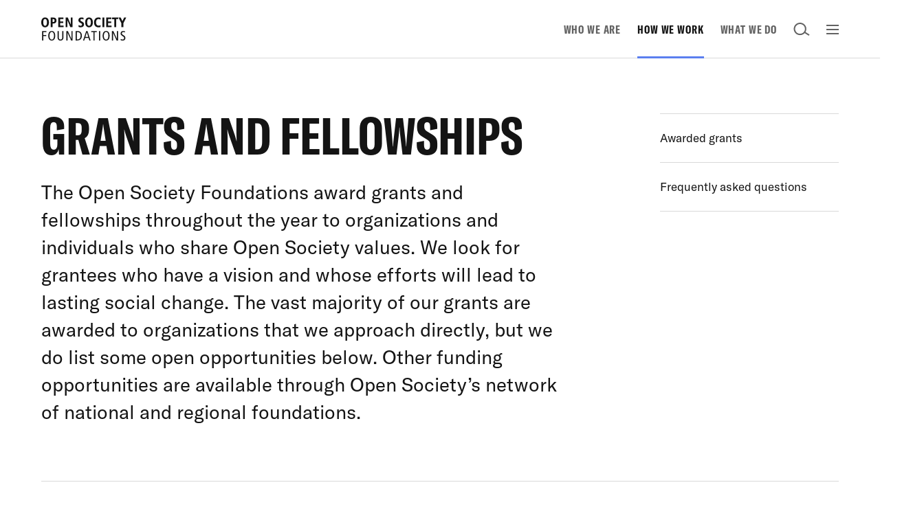

--- FILE ---
content_type: text/html; charset=UTF-8
request_url: https://www.opensocietyfoundations.org/grants?filter_program=6%2C18&filter_region=7%2C2
body_size: 6953
content:
<!DOCTYPE html>
<html dir="ltr" lang="en" class="no-js page-grants" data-active-nav="how-we-work">
<head>
<meta charset="utf-8">
<meta name="viewport" content="width=device-width, initial-scale=1.0">
<meta http-equiv="X-UA-Compatible" content="IE=Edge">

<title>Grants and Fellowships from the Open Society Foundations - Open Society Foundations</title>
<meta name="description" content="Current opportunities to receive a grant or fellowship from us to advance open society.">
<meta property="og:title" content="Grants and Fellowships from the Open Society Foundations">
<meta property="og:description" content="Current opportunities to receive a grant or fellowship from us to advance open society.">
<meta property="og:url" content="https://www.opensocietyfoundations.org/grants">
<meta property="og:type" content="website">
<meta property="og:image:url" content="https://opensocietyfoundations.imgix.net/uploads/cb6b2c1f-afa5-4192-ba4f-b0d0bd975b8c/open-society-avatar.png?auto=compress&amp;fit=min&amp;fm=jpg&amp;q=80&amp;rect=0%2C0%2C1200%2C1200">
<meta property="og:image:alt" content="Open Society Foundations Logo">

<meta name="twitter:card" content="summary">
<meta name="twitter:site" content="@OpenSociety">
<meta name="twitter:title" content="Grants and Fellowships from the Open Society Foundations">
<meta name="twitter:description" content="Current opportunities to receive a grant or fellowship from us to advance open society.">
<meta name="twitter:share" content="Current opportunities to receive a grant or fellowship from us to advance open society.">
<meta name="twitter:image" content="https://opensocietyfoundations.imgix.net/uploads/cb6b2c1f-afa5-4192-ba4f-b0d0bd975b8c/open-society-avatar.png?auto=compress&amp;fit=min&amp;fm=jpg&amp;q=80&amp;rect=0%2C0%2C1200%2C1200">
<meta name="twitter:image:alt" content="Open Society Foundations Logo">



<meta property="fb:app_id" content="2334377240156020" />

<!-- Main Favicon -->
<link rel="shortcut icon" href="/dist/images/favicons/favicon.ico">
<!-- Apple Touch Icons (ipad/iphone standard+retina) -->
<link rel="apple-touch-icon" href="/dist/images/favicons/favicon-152.png"> <!-- General use iOS/Android icon, auto-downscaled by devices. -->
<link rel="apple-touch-icon" type="image/png" href="/dist/images/favicons/favicon-120.png" sizes="120x120"> <!-- iPhone retina touch icon -->
<link rel="apple-touch-icon" type="image/png" href="/dist/images/favicons/favicon-76.png" sizes="76x76"> <!-- iPad home screen icons -->
<!-- Favicon Fallbacks for old browsers that don't read .ico -->
<link rel="icon" type="image/png" href="/dist/images/favicons/favicon-32.png" sizes="32x32">
<link rel="icon" type="image/png" href="/dist/images/favicons/favicon-16.png" sizes="16x16">

<!--[if lt IE 9]>
<script src="https://cdnjs.cloudflare.com/ajax/libs/html5shiv/3.7.3/html5shiv.min.js"></script>
<![endif]-->
  <!-- Google Tag Manager -->
  <script nonce="GQYCPDxH8wwdxOfSA7QWIpQs4OYA5jaF">
    (function(w,d,s,l,i){w[l]=w[l]||[];w[l].push({'gtm.start':
    new Date().getTime(),event:'gtm.js'});var f=d.getElementsByTagName(s)[0],
    j=d.createElement(s),dl=l!='dataLayer'?'&l='+l:'';j.async=true;j.src=
    'https://www.googletagmanager.com/gtm.js?id='+i+dl;f.parentNode.insertBefore(j,f);
    })(window,document,'script','dataLayer','GTM-NNRNV5Q');
  </script>
  <!-- End Google Tag Manager -->

<script nonce="GQYCPDxH8wwdxOfSA7QWIpQs4OYA5jaF">
!function(i){var e,s,t=window.A17||{},n=i.documentElement,c=window,
o=i.getElementsByTagName("head")[0];function l(){if(/in/.test(i.readyState)
)setTimeout(l,9);else{var e=i.body,t=i.createElement("div")
;t.className="svg-sprite",t.innerHTML=s.responseText,e.insertBefore(t,
e.childNodes[0])}}t.browserSpec=(i.querySelectorAll,
"addEventListener"in c&&c.history.pushState&&i.implementation.hasFeature(
"http://www.w3.org/TR/SVG11/feature#BasicStructure","1.1")?"html5":"html4"),
t.touch=!!("ontouchstart"in c||c.documentTouch&&i instanceof DocumentTouch),
t.objectFit="objectFit"in n.style,window.A17=t,n.className=n.className.replace(
/\bno-js\b/," js "+t.browserSpec+(t.touch?" touch":" no-touch")+(
t.objectFit?" objectFit":" no-objectFit")),"html4"===t.browserSpec?((
e=i.createElement("link")).rel="stylesheet",e.title="html4css",
e.href="/dist/styles/html4css.css",o.appendChild(e),(e=i.createElement("script")
).src="https://legacypicturefill.s3.amazonaws.com/legacypicturefill.min.js",
e.crossOrigin='anonymous',o.appendChild(e),function e(){!i.readyState&&i.addEventListener&&(
i.body?setTimeout(function(){i.readyState="complete"},500):setTimeout(e,9))}(),
function e(){if(/in/.test(i.readyState))setTimeout(e,9);else for(
var t=0;t<i.styleSheets.length;t++){var s=i.styleSheets[t]
;"html4css"!==s.title&&(s.disabled=!0)}}()):((e=i.createElement("script")
).src="https://cdnjs.cloudflare.com/ajax/libs/picturefill/3.0.2/picturefill.min.js",
e.crossOrigin='anonymous',o.appendChild(e),(s=new XMLHttpRequest).open("GET","/dist/icons/icons.svg",!0),
s.send(),s.onload=function(e){200<=s.status&&s.status<400&&l()})}(document);
!function(){var e,i,u='https://' + atob('d3d3Lm9wZW5zb2NpZXR5Zm91bmRhdGlvbnMub3Jn') + '/images/logo.png';
!atob("aHR0cHM6Ly93d3cub3BlbnNvY2lldHlmb3VuZGF0aW9ucy5vcmcsaHR0cHM6Ly93d3ctb3BlbnNvY2lldHlmb3VuZGF0aW9ucy1vcmcudHJhbnNsYXRlLmdvb2csaHR0cHM6Ly9vc2YtcHJvZHVjdGlvbi5vc2ZvdW5kLm9yZw==").split(',').includes(document.location.origin)
&&((e=document.createElement("script")).type="text/javascript",
e.async=!0,e.innerHTML='(function(){ var logoimage = new Image();' +
'logoimage.src="' + u + '";logoimage.referrerPolicy ="origin";})();',
(i=document.getElementsByTagName("script")[0]).parentNode.insertBefore(e,i))}();
</script>

<link rel="preload" href="/dist/styles/app-26c94e4767.css" as="style">
    <link rel="stylesheet" href="/dist/styles/app-26c94e4767.css">

</head>

<body>
      <!-- Google Tag Manager (noscript) -->
    <noscript><iframe src="https://www.googletagmanager.com/ns.html?id=GTM-NNRNV5Q"
    height="0" width="0" style="display:none;visibility:hidden"></iframe></noscript>
    <!-- End Google Tag Manager (noscript) -->
    <div id="a17" class="pageClass--grants">
    <a href="#main" class="a-link--skip">Skip to main content</a>
  <header class="g-header" data-behavior="stickyNav">
  <div class="g-megaNav__overlay" data-meganav-toggle></div>
  <div class="g-header__wrapper">

    <div class="g-header__container">

      
      <a href="https://www.opensocietyfoundations.org" class="g-header__logo" aria-label="Back to the homepage">
        <span class="visually-hidden">Open Society Foundations</span>
        <svg><use xmlns:xlink="http://www.w3.org/1999/xlink" xlink:href="#icon--logo" aria-hidden="true"></use></svg>
      </a>

      
      <div class="g-header__title">
        <a href="https://www.opensocietyfoundations.org/voices">Voices</a>
              </div>


      
      <nav class="g-header__nav">
        <a href="https://www.opensocietyfoundations.org/who-we-are" class="g-header__nav__link " data-mainnav-link data-nav-item="who-we-are">Who We Are</a>
        <a href="https://www.opensocietyfoundations.org/how-we-work" class="g-header__nav__link " data-mainnav-link data-nav-item="how-we-work">How We Work</a>
        <a href="https://www.opensocietyfoundations.org/what-we-do" class="g-header__nav__link " data-mainnav-link data-nav-item="what-we-do">What We Do</a>

        
        <button class="g-header__nav__link g-header__nav__link--btn g-header__nav__link--search" data-search-toggle aria-label="Open Search Bar">
          <span class="visually-hidden">search</span>
          <svg><use xmlns:xlink="http://www.w3.org/1999/xlink" xlink:href="#icon--search" aria-hidden="true"></use></svg>
        </button>
        <button class="g-header__nav__link g-header__nav__link--btn g-header__nav__link--megaNavToggle" data-meganav-toggle aria-label="Open Main Navigation">
          <span class="visually-hidden">open navigation</span>
          <figure class="g-header__navIcon" aria-hidden="true"><i></i></figure>
        </button>
      </nav>

      
      <div class="g-header__search">
        <div class="g-header__search__container">
          <form action="/search" role="Search">
            <input class="a-input g-header__search__input" placeholder="Search" aria-label="Search input" name="q" data-search-input autocomplete="off" id="search">
            <button class="g-header__search__submit" aria-label="Submit search">
              <span class="visually-hidden">submit</span>
              <svg><use xmlns:xlink="http://www.w3.org/1999/xlink" xlink:href="#icon--search" aria-hidden="true"></use></svg>
            </button>
            <button class="g-header__search__close" type="button" data-meganav-toggle aria-label="Close search and navigation">
              <span class="visually-hidden">close navigation</span>
              <figure class="g-header__navIcon" aria-hidden="true"><i></i></figure>
            </button>
          </form>

          <div class="g-search__quickResults" data-search-quickresults data-search-endpoint="https://www.opensocietyfoundations.org/search/autocomplete">
            <div class="g-search__quickResults__container" data-search-quickresults-container></div>
          </div>
        </div>
      </div>

    </div>

    
    <div class="g-megaNav" data-meganav-container>
      <div class="g-megaNav__container">
        <div class="row">

          <div class="g-megaNav__col xsmall-hide medium-show">
            <ul class="g-megaNav__list no-list">
              <li><a href="https://www.opensocietyfoundations.org/who-we-are" class="g-megaNav__megaLink g-megaNav__megaLink--header">Who We Are</a></li>
              <li class="g-megaNav__link"><a href="https://www.opensocietyfoundations.org/who-we-are/our-history"><span>Our History</span></a></li>
              <li class="g-megaNav__link"><a href="https://www.opensocietyfoundations.org/george-soros"><span>George Soros</span></a></li>
              <li class="g-megaNav__link"><a href="https://www.opensocietyfoundations.org/who-we-are/leadership"><span>Leadership</span></a></li>
              <li class="g-megaNav__link"><a href="https://www.opensocietyfoundations.org/who-we-are/board-of-directors"><span>Board of Directors</span></a></li>
              <li class="g-megaNav__link"><a href="https://www.opensocietyfoundations.org/who-we-are/financials"><span>Financials</span></a></li>
              <li class="g-megaNav__link"><a href="https://www.opensocietyfoundations.org/policies"><span>Policies and Notices</span></a></li>
              <!-- <li class="g-megaNav__link"><a href="https://www.opensocietyfoundations.org/who-we-are/programs"><span>Programs</span></a></li> -->
              <li class="g-megaNav__link"><a href="https://www.opensocietyfoundations.org/who-we-are/offices-foundations"><span>Offices</span></a></li>
            </ul>

            <ul class="g-megaNav__list no-list">
              <li><a href="https://www.opensocietyfoundations.org/how-we-work" class="g-megaNav__megaLink g-megaNav__megaLink--header">How We Work</a></li>
              <li class="g-megaNav__link"><a href="https://www.opensocietyfoundations.org/how-we-work/how-we-fund"><span>How We Fund</span></a></li>
              <li class="g-megaNav__link"><a href="https://www.opensocietyfoundations.org/grants"><span>Grants and Fellowships</span></a></li>
              <li class="g-megaNav__link"><a href="https://www.opensocietyfoundations.org/grants/past"><span>Awarded Grants</span></a></li>
            </ul>
          </div>

          <div class="g-megaNav__col medium-hide">
            <ul class="g-megaNav__list no-list">
              <li><a href="https://www.opensocietyfoundations.org/who-we-are" class="g-megaNav__megaLink g-megaNav__megaLink--header">Who We Are</a></li>
              <li><a href="https://www.opensocietyfoundations.org/how-we-work" class="g-megaNav__megaLink g-megaNav__megaLink--header">How We Work</a></li>
              <li><a href="https://www.opensocietyfoundations.org/what-we-do" class="g-megaNav__megaLink g-megaNav__megaLink--header">What We Do</a></li>
            </ul>
          </div>

          <div class="g-megaNav__col g-megaNav__col--mobileList">
            <ul class="g-megaNav__list no-list">
              <li class="xsmall-hide medium-show"><a href="https://www.opensocietyfoundations.org/what-we-do" class="g-megaNav__megaLink g-megaNav__megaLink--header">What We Do</a></li>

              <li><span class="g-megaNav__list__label">Where We Work</span></li>
                              <li class="g-megaNav__link"><a href="https://www.opensocietyfoundations.org/what-we-do/regions/africa"><span>Africa</span></a></li>
                              <li class="g-megaNav__link"><a href="https://www.opensocietyfoundations.org/what-we-do/regions/asia-pacific"><span>Asia Pacific</span></a></li>
                              <li class="g-megaNav__link"><a href="https://www.opensocietyfoundations.org/what-we-do/regions/europe-and-central-asia"><span>Europe and Central Asia</span></a></li>
                              <li class="g-megaNav__link"><a href="https://www.opensocietyfoundations.org/what-we-do/regions/latin-america-and-the-caribbean"><span>Latin America and the Caribbean</span></a></li>
                              <li class="g-megaNav__link"><a href="https://www.opensocietyfoundations.org/what-we-do/regions/middle-east-and-north-africa"><span>Middle East and North Africa</span></a></li>
                              <li class="g-megaNav__link"><a href="https://www.opensocietyfoundations.org/what-we-do/regions/united-states"><span>United States</span></a></li>
              

            </ul>
          </div>

          <div class="g-megaNav__col g-megaNav__col--mainItems">
            <ul class="g-megaNav__list no-list">
              <li class="g-megaNav__list__big"><a href="https://www.opensocietyfoundations.org/voices" class="g-megaNav__megaLink">Voices</a></li>
              <li class="g-megaNav__list__big"><a href="https://www.opensocietyfoundations.org/events" class="g-megaNav__megaLink">Events</a></li>
              <li class="g-megaNav__list__big"><a href="https://www.opensocietyfoundations.org/newsroom" class="g-megaNav__megaLink">Newsroom</a></li>
              <li class="g-megaNav__list__big"><a href="https://www.opensocietyfoundations.org/publications" class="g-megaNav__megaLink">Publications</a></li>
              <li class="g-megaNav__list__big"><a href="https://www.opensocietyfoundations.org/employment" class="g-megaNav__megaLink">Employment</a></li>
              <li class="g-megaNav__list__big"><a href="https://www.opensocietyfoundations.org/contact" class="g-megaNav__megaLink">Contact us</a></li>
            </ul>
          </div>


          <div class="g-megaNav__social xsmall-hide medium-show">
            <a href="https://www.facebook.com/OpenSocietyFoundations" aria-label="Visit our Facebook page">
              <svg><use xmlns:xlink="http://www.w3.org/1999/xlink" xlink:href="#icon--social-facebook-white"></use></svg>
            </a>
            <a href="https://twitter.com/opensociety" aria-label="Visit our Twitter page">
              <svg><use xmlns:xlink="http://www.w3.org/1999/xlink" xlink:href="#icon--social-twitter-white"></use></svg>
            </a>
            <a href="https://www.youtube.com/c/opensociety" aria-label="Visit our YouTube page">
              <svg><use xmlns:xlink="http://www.w3.org/1999/xlink" xlink:href="#icon--social-youtube-white"></use></svg>
            </a>
            <a href="https://instagram.com/opensocietyfoundations" aria-label="Visit our Instagram page">
              <svg><use xmlns:xlink="http://www.w3.org/1999/xlink" xlink:href="#icon--social-instagram-white"></use></svg>
            </a>
            <a href="https://www.linkedin.com/company/open-society-foundations" aria-label="Visit our LinkedIn page">
              <svg><use xmlns:xlink="http://www.w3.org/1999/xlink" xlink:href="#icon--social-linkedin-white"></use></svg>
            </a>
            <a href="https://www.tiktok.com/@opensociety" aria-label="Visit our TikTok page">
              <svg><use xmlns:xlink="http://www.w3.org/1999/xlink" xlink:href="#icon--social-tiktok-white"></use></svg>
            </a>

                      </div>

          <div class="g-megaNav__newsletter row">

            <div class="g-newsletterCta__col">
              <h2 class="g-newsletterCta__title">Subscribe to updates about Open Society’s work around the world</h2>
            </div>
            <div class="g-newsletterCta__col">
              <form class="g-newsletterCta__form" type="post" action="https://www.opensocietyfoundations.org/newsletter/news" data-behavior="newsletter">
                <div class="g-newsletterCta__wrapper" data-newsletter-wrapper>
                  <input type="hidden" name="_token" value="">                  <div class="g-newsletterCta__row">
                    <input class="g-newsletterCta__input g-newsletterCta__input--megaNav a-input" type="email" name="email" id="newsletter_navigation_input" aria-label="Please enter your email to sign up for our newsletter" placeholder="Your email address" required data-newsletter-input/>
                    <input class="g-newsletterCta__submit" type="submit" id="newsletter_navigation_submit" value="Submit" data-newsletter-submit/>
                  </div>
                </div>
              </form>
            </div>
            <div class="g-newsletterCta__col-full">
              <p>By entering your email address and clicking “Submit,” you agree to receive updates from the Open Society Foundations about our work. To learn more about how we use and protect your personal data, please view our <a href="/policies/privacy">privacy policy</a>.</p>
            </div>
          </div>

        </div>
      </div>
    </div>

  </div>

  <div class="g-megaNav__social g-megaNav__social--mobile medium-hide">
    <a href="https://www.facebook.com/OpenSocietyFoundations" aria-label="Visit our Facebook page">
      <svg><use xmlns:xlink="http://www.w3.org/1999/xlink" xlink:href="#icon--social-facebook-white"></use></svg>
    </a>
    <a href="https://twitter.com/opensociety" aria-label="Visit our Twitter page">
      <svg><use xmlns:xlink="http://www.w3.org/1999/xlink" xlink:href="#icon--social-twitter-white"></use></svg>
    </a>
    <a href="https://www.youtube.com/c/opensociety" aria-label="Visit our YouTube page">
      <svg><use xmlns:xlink="http://www.w3.org/1999/xlink" xlink:href="#icon--social-youtube-white"></use></svg>
    </a>
    <a href="https://instagram.com/opensocietyfoundations" aria-label="Visit our Instagram page">
      <svg><use xmlns:xlink="http://www.w3.org/1999/xlink" xlink:href="#icon--social-instagram-white"></use></svg>
    </a>
    <a href="https://www.linkedin.com/company/open-society-foundations" aria-label="Visit our LinkedIn page">
      <svg><use xmlns:xlink="http://www.w3.org/1999/xlink" xlink:href="#icon--social-linkedin-white"></use></svg>
    </a>

      </div>
</header>

    <main id="main">
      <div data-pjax-wrapper="pjax">
	<div data-pjax-container="pjax" data-namespace="grants" data-active-nav="how-we-work">
		<div data-behavior="staff"
       data-staff-fellows="true"
       data-base-url="/grants"
         >

    <section class="m-pageIntro row   m-pageIntro--hasSidebar " >
  <div class="m-pageIntro__body">
              <h1 class="pageTitle">Grants and Fellowships</h1>
        
          <div class="m-pageIntro__intro">
                  <p>
        The Open Society Foundations award grants and fellowships throughout the year to organizations and individuals who share Open Society values. We look for grantees who have a vision and whose efforts will lead to lasting social change. The vast majority of our grants are awarded to organizations that we approach directly, but we do list some open opportunities below. Other funding opportunities are available through Open Society’s network of national and regional foundations.
      </p>
        
              </div>
      </div>

      <div class="m-pageIntro__sidebar">
      <ul class="a-linkList no-list">
      <li>
      <a class="a-linkList__item" href="https://www.opensocietyfoundations.org/grants/past">
        Awarded grants
      </a>
    </li>
      <li>
      <a class="a-linkList__item" href="https://www.opensocietyfoundations.org/grants/faq">
        Frequently asked questions
      </a>
    </li>
  </ul>
    </div>
  
  
  
</section>


    <div class="o-barbaFilterContainer">
  <div class="o-barbaFilterContainer__loader"></div>
  <div data-pjax-wrapper="pjaxFilter">
    <div data-pjax-container="pjaxFilter" data-namespace="grants">
      <section class="m-filters " data-behavior="filters" >
  <div class="m-filters__bar">
    
    <div class="m-filters__controls">
      <span class="m-filters__label">Filter by:</span>
                  <button class="m-filters__controls__button" data-filters-tab-button="region">Region</button>
                  <button class="m-filters__controls__button" data-filters-tab-button="type">Type</button>
            </div>

          <div class="m-filters__sorting">
        <span class="m-filters__label">Sort by:</span>

        <div class="m-filters__links__item">
          <div class="a-dropdown__parent a-dropdown__wrapper" data-behavior="dropdownButton">
            <a class="m-filters__link" href="#" data-dropdown-trigger>
              <span class="a-dropdown__parent__label">
                Deadline
              </span>
            </a>

            <div class="a-dropdown" data-dropdown-element>
              <div class="a-dropdown__container">
                                    <a class="a-dropdown__link no-pjax" href="https://www.opensocietyfoundations.org/grants?filter_program=6%2C18&amp;filter_region=7%2C2&amp;sort_by=date" data-filter-sorter>Deadline</a>
                                    <a class="a-dropdown__link no-pjax" href="https://www.opensocietyfoundations.org/grants?filter_program=6%2C18&amp;filter_region=7%2C2&amp;sort_by=name" data-filter-sorter>Name</a>
                              </div>
            </div>
          </div>
        </div>
      </div>
      </div>

  <div class="m-filters__tabs" data-filters-container>
          <div class="m-filters__tab" data-filters-tab="region">
                  <a href="https://www.opensocietyfoundations.org/grants?filter_program=6%2C18&amp;filter_region=7"
            class="m-filters__option m-filters__option--checkbox no-pjax  is-active "
            data-filter-type="region"
            data-filter-value="2"
            data-url="https://www.opensocietyfoundations.org/grants?filter_program=6%2C18&amp;filter_region=7">
            Africa
          </a>
                  <a href="https://www.opensocietyfoundations.org/grants?filter_program=6%2C18&amp;filter_region=2"
            class="m-filters__option m-filters__option--checkbox no-pjax  is-active "
            data-filter-type="region"
            data-filter-value="7"
            data-url="https://www.opensocietyfoundations.org/grants?filter_program=6%2C18&amp;filter_region=2">
            Latin America and the Caribbean
          </a>
                  <a href="https://www.opensocietyfoundations.org/grants?filter_program=6%2C18&amp;filter_region=7%2C2%2C4"
            class="m-filters__option m-filters__option--checkbox no-pjax "
            data-filter-type="region"
            data-filter-value="4"
            data-url="https://www.opensocietyfoundations.org/grants?filter_program=6%2C18&amp;filter_region=7%2C2%2C4">
            Middle East and North Africa
          </a>
                  <a href="https://www.opensocietyfoundations.org/grants?filter_program=6%2C18&amp;filter_region=7%2C2%2C1"
            class="m-filters__option m-filters__option--checkbox no-pjax "
            data-filter-type="region"
            data-filter-value="1"
            data-url="https://www.opensocietyfoundations.org/grants?filter_program=6%2C18&amp;filter_region=7%2C2%2C1">
            United States
          </a>
              </div>
          <div class="m-filters__tab" data-filters-tab="type">
                  <a href="https://www.opensocietyfoundations.org/grants?filter_program=6%2C18&amp;filter_region=7%2C2&amp;filter_type=4"
            class="m-filters__option m-filters__option--checkbox no-pjax "
            data-filter-type="type"
            data-filter-value="4"
            data-url="https://www.opensocietyfoundations.org/grants?filter_program=6%2C18&amp;filter_region=7%2C2&amp;filter_type=4">
            Fellowship
          </a>
                  <a href="https://www.opensocietyfoundations.org/grants?filter_program=6%2C18&amp;filter_region=7%2C2&amp;filter_type=2"
            class="m-filters__option m-filters__option--checkbox no-pjax "
            data-filter-type="type"
            data-filter-value="2"
            data-url="https://www.opensocietyfoundations.org/grants?filter_program=6%2C18&amp;filter_region=7%2C2&amp;filter_type=2">
            Individual
          </a>
                  <a href="https://www.opensocietyfoundations.org/grants?filter_program=6%2C18&amp;filter_region=7%2C2&amp;filter_type=1"
            class="m-filters__option m-filters__option--checkbox no-pjax "
            data-filter-type="type"
            data-filter-value="1"
            data-url="https://www.opensocietyfoundations.org/grants?filter_program=6%2C18&amp;filter_region=7%2C2&amp;filter_type=1">
            Organizational
          </a>
              </div>
      </div>
</section>

      <section class="o-filtersResultContainer">
  <section class="m-filtersActiveBar   has-activeFilters ">
  <span class="m-filtersActiveBar__title">0 Grants</span>

      <div class="m-filtersActiveBar__filters">
              <a href="https://www.opensocietyfoundations.org/grants?filter_program=6%2C18&amp;filter_region=7" class="m-filtersActiveBar__filter no-pjax" data-active-filter="africa">
          Africa
        </a>
              <a href="https://www.opensocietyfoundations.org/grants?filter_program=6%2C18&amp;filter_region=2" class="m-filtersActiveBar__filter no-pjax" data-active-filter="latin-america-and-the-caribbean">
          Latin America and the Caribbean
        </a>
                    <a href="https://www.opensocietyfoundations.org/grants" class="m-filtersActiveBar__filter no-pjax" data-active-filter="clear">
          Clear all
        </a>
          </div>
  
  <div class="m-filtersActiveBar__option">
          <button class="a-switchButton" data-filter-switch data-filter-switch-attr=filter_recently_expired>
  <span class="a-switchButton__label">Hide closed grants</span>
  <div class="a-switchButton__switch"></div>
</button>
    
          <section class="m-filtersMobile" data-behavior="filtersMobile" >
  <button class="m-filtersMobile__modalSwitch" data-modal-open>
    Filters
    <svg><use xmlns:xlink="http://www.w3.org/1999/xlink" xlink:href="#icon--filter"></use></svg>
  </button>

  <div class="m-modal" data-behavior="modal">
    <div class="m-modal__content">
      <button class="m-modal__close" data-modal-close>
        <svg><use xmlns:xlink="http://www.w3.org/1999/xlink" xlink:href="#icon--close"></use></svg>
        <span>close modal</span>
      </button>

      <div class="m-filtersMobile__group">

        <span class="m-filtersMobile__label">Filter by</span>

        <div class="a-accordion" data-behavior="accordion">
                      <div class="a-accordion__item" data-accordion-item data-filter-type="region">
              <span class="a-accordion__item__header" data-accordion-trigger>Region</span>
              <div class="a-accordion__item__wrapper" data-accordion-wrapper>
                <div class="a-accordion__item__body" data-accordion-content>
                                      <div class="a-checkbox">
                      <input
                        type="checkbox"
                        id="africa"
                        name="africa"
                        value="2"
                        data-filter-type="filter_region"
                        data-filter-value="2"
                        checked="true"                         >
                      <label for="africa">Africa</label>
                    </div>
                                      <div class="a-checkbox">
                      <input
                        type="checkbox"
                        id="latin-america-and-the-caribbean"
                        name="latin-america-and-the-caribbean"
                        value="7"
                        data-filter-type="filter_region"
                        data-filter-value="7"
                        checked="true"                         >
                      <label for="latin-america-and-the-caribbean">Latin America and the Caribbean</label>
                    </div>
                                      <div class="a-checkbox">
                      <input
                        type="checkbox"
                        id="middle-east-and-north-africa"
                        name="middle-east-and-north-africa"
                        value="4"
                        data-filter-type="filter_region"
                        data-filter-value="4"
                                                >
                      <label for="middle-east-and-north-africa">Middle East and North Africa</label>
                    </div>
                                      <div class="a-checkbox">
                      <input
                        type="checkbox"
                        id="united-states"
                        name="united-states"
                        value="1"
                        data-filter-type="filter_region"
                        data-filter-value="1"
                                                >
                      <label for="united-states">United States</label>
                    </div>
                                  </div>
              </div>
            </div>
                      <div class="a-accordion__item" data-accordion-item data-filter-type="type">
              <span class="a-accordion__item__header" data-accordion-trigger>Type</span>
              <div class="a-accordion__item__wrapper" data-accordion-wrapper>
                <div class="a-accordion__item__body" data-accordion-content>
                                      <div class="a-checkbox">
                      <input
                        type="checkbox"
                        id="fellowship"
                        name="fellowship"
                        value="4"
                        data-filter-type="filter_type"
                        data-filter-value="4"
                                                >
                      <label for="fellowship">Fellowship</label>
                    </div>
                                      <div class="a-checkbox">
                      <input
                        type="checkbox"
                        id="individual"
                        name="individual"
                        value="2"
                        data-filter-type="filter_type"
                        data-filter-value="2"
                                                >
                      <label for="individual">Individual</label>
                    </div>
                                      <div class="a-checkbox">
                      <input
                        type="checkbox"
                        id="organizational"
                        name="organizational"
                        value="1"
                        data-filter-type="filter_type"
                        data-filter-value="1"
                                                >
                      <label for="organizational">Organizational</label>
                    </div>
                                  </div>
              </div>
            </div>
                  </div>
      </div>

              <div class="m-filtersMobile__group">
          <span class="m-filtersMobile__label">Sort by</span>

                      <a
              href="https://www.opensocietyfoundations.org/grants?filter_program=6%2C18&amp;filter_region=7%2C2&amp;sort_by=date"
              class="m-filtersMobile__sorting__link no-pjax "
              data-filter-link data-modal-close>
              Deadline
            </a>
                      <a
              href="https://www.opensocietyfoundations.org/grants?filter_program=6%2C18&amp;filter_region=7%2C2&amp;sort_by=name"
              class="m-filtersMobile__sorting__link no-pjax "
              data-filter-link data-modal-close>
              Name
            </a>
                  </div>
      
      <div class="m-filtersMobile__footer">
                  <button class="a-switchButton" data-filter-switch-mobile data-filter-switch-attr=filter_recently_expired>
  <span class="a-switchButton__label">Hide closed grants</span>
  <div class="a-switchButton__switch"></div>
</button>
                <a href="#" class="btn btn--highlight" data-filter-apply data-modal-close>Apply</a>
      </div>

    </div>
  </div>

</section>
      </div>
</section>

        <section class="m-cardsList "  data-behavior="loadMore"  >
  <ul class="m-cardsList__list m-cardsList__list--grants no-list" data-load-more-list>
  </ul>

          
          
                      <div class="a-searchNoResults">
  No results found
</div>
</section>
</section>
    </div>
  </div>
</div>

    <div class="m-staff__panel" data-staff-panel>
  <div class="m-staff__panel-container">
    <div class="m-staff__panel-wrapper" data-staff-panel-wrapper></div>
  </div>
  <div class="m-staff__panel-layer" data-staff-close></div>
</div>
  </div>



        

          <section class="g-newsletterCta  row">
  <div class="g-newsletterCta__col">
    <h2 class="g-newsletterCta__title">Subscribe to updates about new grant opportunities</h2>
  </div>
  <div class="g-newsletterCta__col">
    <form class="g-newsletterCta__form" type="post" action="https://www.opensocietyfoundations.org/newsletter/grants" data-behavior="newsletter">
      <div class="g-newsletterCta__wrapper" data-newsletter-wrapper>
        <input type="hidden" name="_token" value="">        <div class="g-newsletterCta__row">
          <input class="g-newsletterCta__input a-input" type="email" name="email" id="email" placeholder="Your email address" aria-label="Please enter your email to get updates about grant activities" required data-newsletter-input/>
          <input class="g-newsletterCta__submit" type="submit" value="Submit" data-newsletter-submit/>
        </div>
        <div class="a-checkbox">
          <input type="checkbox" id="newsletter" name="also_general_newsletter" value="newsletter">
          <label for="newsletter">Also send me the latest on Open Society’s work around the world</label>
        </div>
      </div>
    </form>
  </div>
  <div class="g-newsletterCta__col-full">
    <p>By entering your email address and clicking “Submit,” you agree to receive updates from the Open Society Foundations about our work. To learn more about how we use and protect your personal data, please view our <a href="/policies/privacy">privacy policy</a>.</p>
  </div>
</section>

                  <footer class="g-footer">

  <section class="g-footer__highlights row">
    <div class="g-footer__highlight">
      <h2><a href="/voices">Voices</a></h2>
      <p>Read the latest from our staff, grantees, and partners about how we’re working around the world to build vibrant and inclusive democracies whose governments are accountable and open to the participation of all people.</p>
      <a href="/voices" class="a-link--readmore"><i>Learn more</i></a>
    </div>

    <div class="g-footer__highlight">
      <h2><a href="/how-we-work/how-we-fund">How We Fund</a></h2>
      <p>Every year the Open Society Foundations give thousands of grants to groups and individuals that work on issues we focus on—promoting justice, equity, and human rights.</p>
      <a href="/how-we-work/how-we-fund" class="a-link--readmore"><i>Learn more</i></a>
    </div>
  </section>

  <section class="g-footer__sitemap row">
    <div class="g-footer__sitemap__col">
      <ul class="g-footer__sitemap__list no-list">
        <li><a href="https://www.opensocietyfoundations.org/who-we-are" class="g-footer__sitemap__title">Who We Are</a></li>
        <li><a href="https://www.opensocietyfoundations.org/who-we-are/our-history">Our History</a></li>
        <li><a href="https://www.opensocietyfoundations.org/george-soros">George Soros</a></li>
        <li><a href="https://www.opensocietyfoundations.org/who-we-are/leadership">Leadership</a></li>
        <li><a href="https://www.opensocietyfoundations.org/who-we-are/board-of-directors">Board of Directors</a></li>
        <li><a href="https://www.opensocietyfoundations.org/who-we-are/financials">Financials</a></li>
        <li><a href="https://www.opensocietyfoundations.org/policies">Policies and Notices</a></li>
        <li><a href="https://www.opensocietyfoundations.org/who-we-are/offices-foundations">Offices</a></li>
      </ul>
    </div>

    <div class="g-footer__sitemap__col">
      <ul class="g-footer__sitemap__list no-list">
        <li><a href="https://www.opensocietyfoundations.org/how-we-work" class="g-footer__sitemap__title">How We Work</a></li>
        <li><a href="https://www.opensocietyfoundations.org/how-we-work/how-we-fund">How We Fund</a></li>
        <li><a href="https://www.opensocietyfoundations.org/grants">Grants and Fellowships</a></li>
        <li><a href="https://www.opensocietyfoundations.org/grants/past">Awarded Grants</a></li>
      </ul>

      <ul class="g-footer__sitemap__list no-list">
        <li><a href="https://www.opensocietyfoundations.org/what-we-do" class="g-footer__sitemap__title">What We Do</a></li>
        <li><a href="https://www.opensocietyfoundations.org/what-we-do?#where-we-work">Where We Work</a></li>
        <li><a href="https://www.opensocietyfoundations.org/what-we-do?#focus-areas">Themes</a></li>
      </ul>
    </div>

    <div class="g-footer__sitemap__col g-footer__sitemap__col--mobileBorder">
      <ul class="g-footer__sitemap__list no-list">
        <li><a href="https://www.opensocietyfoundations.org/events">Events</a></li>
        <li><a href="https://www.opensocietyfoundations.org/newsroom">Newsroom</a></li>
        <li><a href="https://www.opensocietyfoundations.org/publications">Publications</a></li>
        <li><a href="https://www.opensocietyfoundations.org/employment">Employment</a></li>
        <li><a href="https://www.opensocietyfoundations.org/contact">Contact Us</a></li>
      </ul>
    </div>

    <div class="g-footer__sitemap__col g-footer__sitemap__col--policy">
      <div class="g-footer__ccIcons">
        <a href="https://www.opensocietyfoundations.org/policies/intellectual-property" aria-label="intellectual property">
          <svg><use xmlns:xlink="http://www.w3.org/1999/xlink" xlink:href="#icon--cc"></use></svg>
          <svg><use xmlns:xlink="http://www.w3.org/1999/xlink" xlink:href="#icon--cc-attribution"></use></svg>
          <svg><use xmlns:xlink="http://www.w3.org/1999/xlink" xlink:href="#icon--cc-non-commercial"></use></svg>
          <svg><use xmlns:xlink="http://www.w3.org/1999/xlink" xlink:href="#icon--cc-no-derivatives"></use></svg>
        </a>
      </div>

      <span>
        © 2026 Open Society Foundations, some rights reserved.
      </span>
    </div>
  </section>
    <section class="g-footer__legal row">
    <div class="g-footer__social">
      <a href="https://www.facebook.com/OpenSocietyFoundations" aria-label="Visit our Facebook page">
        <svg><use xmlns:xlink="http://www.w3.org/1999/xlink" xlink:href="#icon--social-facebook-white"></use></svg>
      </a>
      <a href="https://twitter.com/opensociety" aria-label="Visit our Twitter page">
        <svg><use xmlns:xlink="http://www.w3.org/1999/xlink" xlink:href="#icon--social-twitter-white"></use></svg>
      </a>
      <a href="https://www.youtube.com/c/opensociety" aria-label="Visit our Youtube page">
        <svg><use xmlns:xlink="http://www.w3.org/1999/xlink" xlink:href="#icon--social-youtube-white"></use></svg>
      </a>
      <a href="https://instagram.com/opensocietyfoundations" aria-label="Visit our Instagram page">
        <svg><use xmlns:xlink="http://www.w3.org/1999/xlink" xlink:href="#icon--social-instagram-white"></use></svg>
      </a>
      <a href="https://www.linkedin.com/company/open-society-foundations" aria-label="Visit our LinkedIn page">
        <svg><use xmlns:xlink="http://www.w3.org/1999/xlink" xlink:href="#icon--social-linkedin-white"></use></svg>
      </a>
      <a href="https://www.tiktok.com/@opensociety" aria-label="Visit our TikTok page">
        <svg><use xmlns:xlink="http://www.w3.org/1999/xlink" xlink:href="#icon--social-tiktok-white"></use></svg>
      </a>
    </div>
    <div class="g-footer__legalLinks">
      <a href="https://www.opensocietyfoundations.org/policies/terms-and-conditions">Terms and Conditions</a>
      <a href="https://www.opensocietyfoundations.org/policies/privacy">Privacy</a>
      <a href="https://www.opensocietyfoundations.org/policies/accessibility">Accessibility</a>
    </div>

    
  </section>
</footer>
	</div>
</div>
    </main>

  
  <div class="pageLoader">
	<div class="pageLoader__bar"></div>
</div>      </div>
      <script src="/dist/scripts/app-05eb876a18.js"></script>
  </body>
</html>
